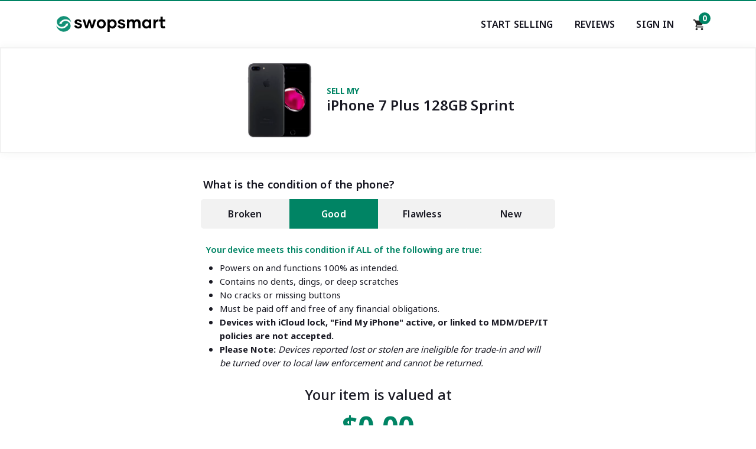

--- FILE ---
content_type: text/html; charset=UTF-8
request_url: https://www.swopsmart.com/sell-apple-iphone-7-plus-128gb-sprint
body_size: 11889
content:
<!DOCTYPE html>
<html lang="en">
    <head>
            <title>Sell Apple iPhone 7 Plus 128GB Sprint | Cash for Apple iPhone 7 Plus 128GB Sprint</title>  
        
            <meta name="description" content="Sell your Apple iPhone 7 Plus 128GB Sprint to Swopsmart and get the Most Cash GUARANTEED! Instant Quote. Free Shipping. Top Rated Service."><meta name="msvalidate.01" content="700FC7D2305D3525F302131FFF533636" />
            <meta name="keywords" content="sell Apple iPhone 7 Plus 128GB Sprint, sell my Apple iPhone 7 Plus 128GB Sprint, sell used Apple iPhone 7 Plus 128GB Sprint, swopsmart Apple iPhone 7 Plus 128GB Sprint, sell iphone, sell ipad, sell samsung">
            <meta name="revisit-after" content="3 days">
        
          <!-- Facebook open graph tags -->
          <meta property="og:url" xml:lang="EN" content="//www.facebook.com/swopsmart">
            <meta property="og:type" content="website">
            <meta property="og:site_name" content="Swopsmart.com">
            <meta property="og:title" content="Sell Apple iPhone 7 Plus 128GB Sprint | Cash for Apple iPhone 7 Plus 128GB Sprint">
            <meta property="og:description" content="Sell your Apple iPhone 7 Plus 128GB Sprint to Swopsmart and get the Most Cash GUARANTEED! Instant Quote. Free Shipping. Top Rated Service.">
            <meta property="og:image" content="https://www.swopsmart.com/assets/front/images/ss-og-image.png">

        <!-- twitter summary card -->
            <meta name="twitter:card" content="summary" />
            <meta name="twitter:site" content="@swopsmart" />

        <!-- Favicon -->  
           <link rel="icon" type="image/png" sizes="16x16" href="https://www.swopsmart.com/assets/front/favicon/16x16.png">
            <link rel="icon" type="image/png" sizes="32x32" href="https://www.swopsmart.com/assets/front/favicon/32x32.png">
            <link rel="icon" type="image/png" sizes="192x192" href="https://www.swopsmart.com/assets/front/favicon/192x192.png">
            <link rel="apple-touch-icon" type="image/png" sizes="180x180" href="https://www.swopsmart.com/assets/front/favicon/180x180.png">
        
        <!-- for-mobile-apps -->
            <meta name="viewport" content="width=device-width, initial-scale=1">
            <meta http-equiv="Content-Type" content="text/html; charset=utf-8" />

        
        <!-- Custom ui styles -->
                    <link href="https://cdn.swopsmart.com/assets/front/css/main.min.1292021.css" rel="stylesheet" type="text/css" media="all" />
              

        <!-- Google analytics -->
            <script>
              (function(i,s,o,g,r,a,m){i['GoogleAnalyticsObject']=r;i[r]=i[r]||function(){
              (i[r].q=i[r].q||[]).push(arguments)},i[r].l=1*new Date();a=s.createElement(o),
              m=s.getElementsByTagName(o)[0];a.async=1;a.src=g;m.parentNode.insertBefore(a,m)
              })(window,document,'script','https://www.google-analytics.com/analytics.js','ga');
              ga('create', 'UA-79995837-1', 'auto');
              ga('send', 'pageview');
            </script>
         <!-- Google analytics ends -->


</head>	
<body>

<!--Skips direct to content-->    
<a href="#main-content" class="skip-main">Skip to main content</a>

<!-- Header begins-->
    <header class="global-nav">
        <div class="container">
            <div class="nav-wrapper">
                    <a href="/" class="logo-link"><img src="https://www.swopsmart.com/assets/front/images/ss-logo.svg" class="logo" alt="Swopsmart logo"/></a>
<!-- desktop navigation links-->
                <nav class="desktop">
   
                    <ul class="nav-links">
                   
                        <li ><a href="https://www.swopsmart.com/sell" aria-label="Start selling your electronics">Start Selling</a></li>   
                        <li><a href="https://www.swopsmart.com/reviews">Reviews</a></li>
                        <li>
                            <a href="https://www.swopsmart.com/sign-in">Sign In</a>                                
                           
                        
                        </li>
                    </ul>
                    <div class="nav-cart">
                        <!--Gets items in cart -->
                              
                        <a href="https://www.swopsmart.com/process/cart" aria-label="Shopping cart"><img src="https://cdn.swopsmart.com/assets/front/images/shopping_cart-24px.svg" alt="Shipping cart icon" />
                        <span class="cart-circle" aria-label="0 items in shopping cart">0</span></a>
                    
                        </div>
                </nav>
                    <input class="menu-btn mobile" type="checkbox" id="menu-btn">
                    <label class="menu-icon mobile" for="menu-btn"><span class="nav-icon mobile"></span></label>

<!--mobile navigation links-->
                <nav class="mobile">
                    <div class="top-nav">
                            <ul>
                                <li>
                             
                                    <a href="https://www.swopsmart.com/sign-in"><img src="https://cdn.swopsmart.com/assets/front/images/user.svg" alt="user icon" loading="lazy"> Sign In</a>          
                                </li>
                                <li class="m-nav-phone"><a href="tel:800-707-9043">(800)-707-9043</a></li>
                            </ul>
                        
                            
                            

                    </div>
                        <div class="bottom-nav">
                            <span>Sell your...</span>
                            <ul>
                                
                                <li><a href="https://www.swopsmart.com/sell/iphone" aria-label="Sell your iPhone" >iPhone</a></li>
                                <li><a href="https://www.swopsmart.com/sell/cell-phones/samsung" aria-label="Sell your Samsung">Samsung</a></li>
                                <li><a href="https://www.swopsmart.com/sell/cell-phones" aria-label="Sell your Tablet">Android</a></li>
                                <li><a href="https://www.swopsmart.com/sell/apple-products/headphones" aria-label="Sell your AirPods">AirPods</a></li>
                                <li><a href="https://www.swopsmart.com/sell/tablets" aria-label="Sell your Tablet">Tablet</a></li>
                                <li><a href="https://www.swopsmart.com/sell/ipad" aria-label="Sell your iPad">iPad</a></li>
                                <li><a href="https://www.swopsmart.com/sell" aria-label="Start selling your electronics" >Others</a></li>

                            </ul>
                        
                        </div>
                        
                </nav>

                <div class="nav-cart mobile">
                    <a href="https://www.swopsmart.com/process/cart"><img src="https://cdn.swopsmart.com/assets/front/images/shopping_cart-24px.svg" alt="Shipping cart icon" loading="lazy" />
                    <span class="cart-circle" aria-label="0 items in shopping card">0</span></a>
                
                    </div>
            </div>
        </div>

        
       

    
            
    </header>
<!-- Header ends-->
<main id="main-content">
        <section class="product-landing">
                                <div class="phone-box">
                            <picture>
                              <source srcset="https://cdn.swopsmart.com/assets/uploads/iphone7plus.webp" type="image/webp">
                              <source srcset="https://cdn.swopsmart.com/assets/uploads/iphone7plus.jpg" type="image/jpeg">
                              <img src="https://cdn.swopsmart.com/assets/uploads/iphone7plus.jpg" alt="Apple iPhone 7 Plus" />
                            </picture>
          
                <div class="product-name">
                    <h1><span>Sell My</span>
                    iPhone 7 Plus 128GB Sprint                </h1>
                </div>
                

            </div>

                <div class="tab-container">
         
                    <section class="tab-menu">
                        <p class="tab-header">What is the condition of the phone?</p>
                        <!-- Tab navigation -->
                        <div class="tab-menu-list">
                        <ul role="tab-list">
                            <li role="presentation">
                                <a class="broken" href="#tabs-link-1" role="tab" aria-selected="false">Broken</a>
                            </li>
                            <li role="presentation">
                                <a href="#tabs-link-2" role="tab" aria-selected="true">Good</a>
                            </li>
                            <li role="presentation">
                                <a href="#tabs-link-3" role="tab" aria-selected="false">Flawless</a>
                            </li>
                            <li role="presentation">
                                <a class="new" href="#tabs-link-4" role="tab" aria-selected="false">New</a>
                            </li>

                         
                            
                        </ul>
                       
                        </div>
                        <!-- Tab panel content -->
                        <div class="tab-content">
                        <section id="tabs-link-1" role="tabpanel" aria-hidden="true">
                           
                            <ul>
                                <span>Your device meets this condition if ANY of the following are true:</span>
                                <li>Does not power on</li>
                                <li>Cracked Screen or Body</li>
                                <li>Broken/Defective buttons or parts</li>
                                <li>Not clear for activation</li>
                                <li><b>Devices with iCloud lock, "Find My iPhone" active, or linked to MDM/DEP/IT policies are not accepted.</b></li>                                 <li><b>Please Note:</b><i> Devices reported lost or stolen are ineligible for trade-in and will be turned over to local law enforcement and cannot be returned.</i></li>
                                 <li><b>Please Note:</b><i> Devices missing critical components (LCD, digitizer, motherboard, or logic board) will be recycled and no payment will be issued.</i></li>
                            </ul>

                            <div class="offer-price-container">
                                <span>Your item is valued at</span>
                              
                                <p class="offer-price">
                                $0.00
                                </p>

                                <form action="process/cart" method="post">
                                    <input type="hidden" name="productcarrierid" value="118">
                                    <input type="hidden" name="productcondition" value="1">
                                    <input type="hidden" name="productofferprice" value="0"> 
                                    <button aria-label="Checkout" class="global--blue-btn">Sell this device</button> 
                                </form>   
                            </div>

                        </section>
                        <section id="tabs-link-2" role="tabpanel" aria-hidden="false">
                            
                                    <ul>
                                        <span>Your device meets this condition if ALL of the following are true:</span>
                                        <li>Powers on and functions 100% as intended.</li>
                                        <li>Contains no dents, dings, or deep scratches</li>
                                        <li>No cracks or missing buttons</li>
                                        <li>Must be paid off and free of any financial obligations.</li>
                                             <li><b>Devices with iCloud lock, "Find My iPhone" active, or linked to MDM/DEP/IT policies are not accepted.</b></li>                                <li><b>Please Note:</b><i> Devices reported lost or stolen are ineligible for trade-in and will be turned over to local law enforcement and cannot be returned.</i></li>
                                    </ul>
                                    <div class="offer-price-container">
                                        <span>Your item is valued at</span>
                                      
                                        <p class="offer-price">
                                            $0.00
                                        </p>


                                        <form action="process/cart" method="post">
                                            <input type="hidden" name="productcarrierid" value="118">
                                            <input type="hidden" name="productcondition" value="2">
                                            <input type="hidden" name="productofferprice" value="0">    
                                            <button aria-label="Checkout" class="global--blue-btn">Sell this device</button>
                                        </form>
                                    </div>
                        </section>
                        <section id="tabs-link-3" role="tabpanel" aria-hidden="true">
                            
                            <ul>
                                <span>Your device meets this condition if ALL of the following are true:</span>
                                <li>Powers on and functions 100% as intended.</li>
                                <li><b>Device looks brand new with zero signs of use</b></li>
                                <li>Must be paid off and free of any financial obligations.</li>
                                             <li><b>Devices with iCloud lock, "Find My iPhone" active, or linked to MDM/DEP/IT policies are not accepted.</b></li>                                <li><b>Please Note:</b><i> Devices reported lost or stolen are ineligible for trade-in and will be turned over to local law enforcement and cannot be returned.</i></li>
                                    </ul>
                            </ul>
                            <div class="offer-price-container">
                                <span>Your item is valued at</span>
                              
                                <p class="offer-price">

                                    $0.00
                                </p>
                                <form action="process/cart" method="post">
                                    <input type="hidden" name="productcarrierid" value="118">
                                    <input type="hidden" name="productcondition" value="3">
                                    <input type="hidden" name="productofferprice" value="0">
                                    <button aria-label="Checkout" class="global--blue-btn">Sell this device</button>
                                </form> 
                            </div>
                        </section>
                        <section id="tabs-link-4" role="tabpanel" aria-hidden="true">
                            <p style="background-color:#fff3cd; color:#b94a48; font-size:14px; font-weight:bold; border:1px solid #f0ad4e; padding:10px; border-radius:4px;">
                            <b>PLEASE NOTE:</b> To minimize fraud, payment for <span style="text-decoration:underline;">NEW</span> devices can <u>only</u> be made via <b>PayPal</b>.
                            </p>
                            <ul>
                                <span>Your device meets this condition if ALL of the following are true:</span>
                                <li><b>Device must be sealed inside original box</b></li>
                                <li>All original accessories must be included</li>
                                <li>Plastic film must be present</li>
                                <li>Must be paid off and free of any financial obligations.</li>
                                                        <li><b>Devices with iCloud lock, "Find My iPhone" active, or linked to MDM/DEP/IT policies are not accepted.</b></li>                                <li><b>Please Note:</b><i> Devices reported lost or stolen are ineligible for trade-in and will be turned over to local law enforcement and cannot be returned.</i></li>
                            </ul>
                            <div class="offer-price-container">
                                <span>Your item is valued at</span>
                              
                                <p class="offer-price">
                                                                        $0.00
                               </p>
                                <form action="process/cart" method="post">
                                    <input type="hidden" name="productcarrierid" value="118">
                                    <input type="hidden" name="productcondition" value="4">
                                    <input type="hidden" name="productofferprice" value="0"> 
                                    <button aria-label="Checkout" class="global--blue-btn">Sell this device</button>
                                </form>
                            </div>
                        </section>
                        
                    </section>

                  
                </div> <!--Tabs container ends-->
        </section>

        <!--Trust section-->

            <section class="trust white-bg padding-top-reset">
                <div class="container">
                    <h3 class="trust__sub-title global--sub-title">#1 Trusted Buyback Company</h3>
                    <h2 class="trust__sub-title global--main-title">Simply the Best...</h2>
                    
                    <div class="trust_badge-container">
                        
                    <a target="_blank" href="https://www.trustpilot.com/review/swopsmart.com" aria-label="Trust pilot reviews for Swopsmart"><img src="/assets/front/images/trustpilot.svg" alt="trustpilot badge" loading="lazy" /></a>
                                
                    <a target="_blank" href="https://www.bbb.org/us/ny/jackson-hts/profile/ecommerce/swopsmart-llc-0121-164617" aria-label="Better Business Bureau profile"><img src="/assets/front/images/bbb-badge-vertical.png" alt="Better business Bureau badge" loading="lazy" /></a>
                    <a target="_blank" href="https://www.shopperapproved.com/reviews/swopsmart.com/" aria-label="Shopper approved reviews for Swopsmart"><img src="/assets/front/images/shopperapproved.svg" alt="Shopperapproved badge" loading="lazy" /></a>


                    </div>
                </div>

            </section>
        <!--Trust section ends-->
                      
        <!--Accordion section-->
       
            <section class="faq gray-bg">
                <div class="container">
                    <h3 class="faq__sub-title global--sub-title center-text">FAQ<span style="text-transform: lowercase;">s</span></h3>
                    <h2 class="faq__sub-title global--main-title center-text">Popular Questions</h2>
                <div class="faq__container" style="background: #fafbfc;">
                <dl class="accordion">
        
                    <dt>How do I sell my iPhone 7 Plus 128GB Sprint?</dt>
                    <dd class="global--body-text">
                      <p>Selling your iPhone 7 Plus 128GB Sprint with Swopsmart's buyback program is fast and easy. <br><br>
        
                        <ol>
                            <li>Get a FREE instant valuation. No auctions or fees.</li>
                            <li>Pack your iPhone 7 Plus 128GB Sprint into a box and ship it for FREE.</li>
                            <li>Get paid the same day the phone is received at our warehouse. </li>
                         
                        </ol>
            
                        
                    </p>
                    </dd>
                    <dt>Why should I sell to Swopsmart?</dt>
                    <dd class="global--body-text">
                      <p>We are the fastest growing cell phone buyback company in the US with an A+ accreditation rating by the Better Business Bureau. Here are a few reasons why our customer's love us:<br><br>
                        <ul>
                            <li>We pay up to 33% more than carrier buyback programs for any used cell phones.</li>
                            <li>It’s completely FREE! No auctions, no fees, no hassle!</li>
                            <li>We’ll pay the same day your item arrives at our warehouse.</li>
                            <li>We remove all personal data from your device to Department of Defense standards so your security is never compromised.</li>
                         
                        </ul>
        
        
                      </p>
                      
                    </dd>

                    <dt>What happens after I ship?</dt>
                    <dd class="global--body-text">
                      <p>You can track the progress of your package using the tracking number on the label or via your account. Once we receive your package, it gets scanned into our system before day's end. This initiates our notification system which will keep you posted throughout the process via email and SMS (if selected). </p>
                    </dd>
                    
                
        
                    <dt>Does Swopsmart cover shipping fees?</dt>
                    <dd class="global--body-text">
                      <p>Shipping is 100% FREE. Our platform will automatically provide you a USPS pre-paid shipping label upon completion of your order.</p>
                    </dd>
                    
                    <dt>How do I get paid?</dt>
                    <dd class="global--body-text">
                      <p>We currently offer two methods of payment - Check or PayPal™. You'll be asked to indicate your preference during check out.<br><br>
                        Your payment will be sent the same day we receive and inspect your item(s).
                    </p>
        
        
                    </dd>
            
                    
                    
                    
               
                
                </dl>
            
                
            </div>
        </div><!--Container closing tags-->
              </section>
            
            
            
            <!-- JS -->
            <script>
                var ia = {
              aria: {},
              instances: []
            };
            
            (function() {
              "use strict";
            
              ia.aria.Accordion = function(el, index) {
                this.id = 'accordion-' + index;
                this.el = el;
                this.initialize();
              }
            
              ia.aria.Accordion.prototype = {
            
                tabs: [],
                panels: [],
            
                initialize: function() {
                  this.el.setAttribute('id', this.id);
                  this.el.setAttribute('role', 'tablist');
                  this.el.setAttribute('aria-multiselectable', 'true');
                  
                  this.panels = [].slice.call( this.el.getElementsByTagName('dd') );
                  
                  this.panels.map( function( panel, i ){
                    panel.setAttribute('id', this.id + "-panel-" + i);
                    panel.setAttribute('role', 'tabpanel');
                    panel.setAttribute('aria-labeledby', this.id + "-tab-" + i);
                    panel.setAttribute('aria-hidden', 'true');
                    panel.addEventListener( 'keydown', this.onPanelKeydown.bind(this), true ); 
                  }, this );
            
                  this.tabs = [].slice.call( this.el.getElementsByTagName('dt') );
                  this.tabs.map( function( tab, i ){
                    tab.setAttribute('role', 'tab');
                    tab.setAttribute('id', this.id + "-tab-" + i);
                    tab.setAttribute('aria-controls', this.id + "-panel-" + i);
                    tab.setAttribute('aria-expanded', false);
                    tab.setAttribute('aria-selected', false);
                    tab.setAttribute('tabindex', i === 0 ? '0' : '-1');
                    tab.addEventListener('click', this.onTabClick.bind(this));
                    tab.addEventListener('keydown', this.onTabKeydown.bind(this));
                  }, this );
                },
            
                getPanel: function(tab) {
                  return document.getElementById(tab.getAttribute('aria-controls'));
                },
            
                select: function(tab) {
                  this.deselectAll();
                  tab.setAttribute('aria-selected', 'true');
                  tab.setAttribute('tabindex', '0');
                  tab.focus();
                },
            
                deselectAll: function() {
                  this.tabs.map(function(tab, i){
                    tab.setAttribute('aria-selected', 'false');
                    tab.setAttribute('tabindex', '-1');
                  }, this );
                },
            
                show: function(tab) {
                  this.getPanel(tab).setAttribute('aria-hidden', 'false');
                  tab.setAttribute('aria-expanded', 'true');
                },
            
                hide: function(tab) {
                  this.getPanel(tab).setAttribute('aria-hidden', 'true');
                  tab.setAttribute('aria-expanded', 'false');
                },
            
                hideAll: function() {
                  this.tabs.map(function(tab){
                    this.hide(tab);
                  }, this);
                },
            
                getNextTab: function(tab) {
                  var next = tab.nextSibling;
                  if (next === null) {
                    return this.tabs[0];
                  } else if (next.tagName === 'DT') {
                    return next;
                  } else {
                    return this.getNextTab(next);
                  }
                },
            
                getPrevTab: function(tab) {
                  var next = tab.previousSibling;
                  if (next === null) {
                    return this.tabs[this.tabs.length - 1];
                  } else if (next.tagName === 'DT') {
                    return next;
                  } else {
                    return this.getPrevTab(next);
                  }
                },
            
                onTabClick: function(e) {
                  var showTab = e.target.getAttribute('aria-expanded') !== 'true';
                  this.hideAll();
                  if (showTab) {
                    this.show(e.target);
                  }
                },
            
                onTabKeydown: function(e) {
                  switch (e.which) {
                    case 13: // ENTER
                    case 32: // SPACE
                      e.preventDefault();
                      e.stopPropagation();
                      var showTab = e.target.getAttribute('aria-expanded') !== 'true';
                      this.hideAll();
                      if (showTab) {
                        this.show(e.target);
                      }
                      break;
                    case 37: // LEFT
                    case 38: // UP
                      e.preventDefault();
                      e.stopPropagation();
                      this.select(this.getPrevTab(e.target));
                      break;
                    case 39: // RIGHT
                    case 40: // DOWN
                      e.preventDefault();
                      e.stopPropagation();
                      this.select(this.getNextTab(e.target));
                      break;
                    case 35: // END
                      e.preventDefault();
                      e.stopPropagation();
                      this.select(this.tabs[this.tabs - 1]);
                      break;
                    case 36: // HOME
                      e.preventDefault();
                      e.stopPropagation();
                      this.select(this.tabs[0]);
                      break;
                  }
                },
            
                onPanelKeydown: function(e) {
                  if ( e.ctrlKey || e.metaKey ) {
                    switch (e.which) {
                      case 38: // UP
                        e.preventDefault();
                        e.stopPropagation();
                        if( e.currentTarget ){
                          this.select(this.getPrevTab(e.currentTarget)) ; 
                        }
                        break;
                      case 40: // PAGE DOWN
                        e.preventDefault();
                        e.stopPropagation();
                        if( e.currentTarget ){ 
                          this.select(this.getNextTab(e.currentTarget)) ; 
                        }
                        break;
                    }
                  }
                }
              };
            
              window.addEventListener('load', function() {
                var accordions = document.getElementsByClassName('accordion');
                for (var i = 0; i < accordions.length; i++) {
                  ia.instances[ia.instances.length] = new ia.aria.Accordion(accordions[i], i);
                }
              });
            })();
            </script>
            <!--JS END-->
            
            <!--Accordion section ends-->
     

    </section>
<!--Javascript for tabs-->
    <script>

        (function() {
           "use strict";
           
           var tabBtns = document.querySelectorAll("[role='tab']"),
               target,
               navSiblings,
               tabPanelSiblings,
               tabPanelShow;
        
           [].forEach.call(tabBtns, function(tabBtn) {
              tabBtn.addEventListener('click', function(e) {
                 e.preventDefault();
                 
                 //$(this)
                 target = e.target;
                 
                 //$(this).attr("aria-selected", "true");
                 target.setAttribute("aria-selected", true);
                 
                 //$(this).parent().siblings().children().attr("aria-selected", "false");
                 navSiblings = getSiblings(target.parentNode.parentNode.firstElementChild, target.parentNode);
                 [].forEach.call(navSiblings, function(navSibling) {
                    navSibling.firstElementChild.setAttribute("aria-selected", false);
                 });
                 
                 //var tabpanelShow = $(this).attr("href");
                 //$(tabpanelShow).attr("aria-hidden", "false");
                 tabPanelShow = target.getAttribute("href").substring(1);
                 tabPanelShow = document.getElementById(tabPanelShow);
                 tabPanelShow.setAttribute("aria-hidden", false);
                 
                 //$(tabpanelShow).siblings().attr("aria-hidden", "true");
                 tabPanelSiblings = getSiblings(tabPanelShow.parentNode.firstElementChild, tabPanelShow);
                 [].forEach.call(tabPanelSiblings, function(tabPanelSibling) {
                    tabPanelSibling.setAttribute("aria-hidden", true);
                 });
              });
           });
        }());
        
        //Jquery function siblings()
        function getSiblings( n, elem ) {
           var r = [];
           for ( ; n; n = n.nextSibling ) {
              if ( n.nodeType === 1 && n !== elem ) {
                 r.push( n );
              }
           }
           return r;
        }
                 </script>

                 <!--Javascript ends-->
              

    </main>

             <script type="application/ld+json">
                            {
                              "@context": "https://schema.org",
                              "@type": "BreadcrumbList",
                              "itemListElement": [{
                                "@type": "ListItem",
                                "position": 1,
                                "item": {
                                  "@id": "//www.swopsmart.com/",
                                  "name": "Home"
                                  }
                              },{
                                "@type": "ListItem",
                                "position": 2,
                                "item": {
                                  "@id": "//www.swopsmart.com/sell",
                                  "name": "Sell"
                                  }
                                },{
                                "@type": "ListItem",
                                "position": 3,
                                "item": {
                                  "@id": "//www.swopsmart.com/sell/iphone",
                                  "name": "iPhone"
                                  }
                              },{
                                "@type": "ListItem",
                                "position": 4,
                                "item": {
                                  "@id": "//www.swopsmart.com/sell/iphone/apple-iphone-7-plus",
                                  "name": "Apple iPhone 7 Plus"
                                  }
                              },{
                                "@type": "ListItem",
                                "position": 5,
                                "item": {
                                  "@id": "//www.swopsmart.com/sell/iphone/apple-iphone-7-plus/sprint",
                                  "name": "Sprint"
                                  }
                              },{
                                "@type": "ListItem",
                                "position": 6,
                                "item": {
                                  "@id": "//www.swopsmart.com/sell-apple-iphone-7-plus-128gb-sprint",
                                  "name": "Apple iPhone 7 Plus 128GB Sprint"
                                  }
                              }]
                            }
            </script>
            
            
<script type="application/ld+json">
{
  "@context": "http://schema.org",
  "@type": "Product",
  "aggregateRating": {
    "@type": "AggregateRating",
    "ratingValue": "4.9",
    "reviewCount": "321"
  },
  "description": "Sell your Apple iPhone 7 Plus 128GB Sprint to Swopsmart and get the Most Cash GUARANTEED! Instant Quote. Free Shipping. Top Rated Service.",
  "name": "iPhone 7 Plus 128GB Sprint",
  "image": "https://www.swopsmart.com//assets/uploads/iphone7plus.jpg",
  "brand": "Apple",
  "sku": "01231180",
  "mpn": "091180",
  "offers": [
    {
      "@type": "Offer",
      "price": "0",
      "priceCurrency": "USD",
      "itemCondition": "https://schema.org/NewCondition",
      "availability": "https://schema.org/InStock",
      "description": "Trade-in offer for a new condition item",
      "seller": {
        "@type": "Organization",
        "name": "Swopsmart"
      }
    },
    {
      "@type": "Offer",
      "price": "0",
      "priceCurrency": "USD",
      "itemCondition": "https://schema.org/UsedCondition",
      "availability": "https://schema.org/InStock",
      "description": "Trade-in offer for a used condition item",
      "seller": {
        "@type": "Organization",
        "name": "Swopsmart"
      }
    },
    {
      "@type": "Offer",
      "price": "0",
      "priceCurrency": "USD",
      "itemCondition": "https://schema.org/RefurbishedCondition",
      "availability": "https://schema.org/InStock",
      "description": "Trade-in offer for a refurbished condition item",
      "seller": {
        "@type": "Organization",
        "name": "Swopsmart"
      }
    }
  ],
  "review": [
    {
      "@type": "Review",
      "author": "Beth",
      "datePublished": "2024-19-24",
      "description": "Easy all-around experience. Printed label dropped it at USPS. They sent me an email to confirm receipt and then later another email to confirm the payment they sent to my PayPal.",
      "name": "Beth",
      "reviewRating": {
        "@type": "Rating",
        "bestRating": "5",
        "ratingValue": "5",
        "worstRating": "1"
      }
    }
    ]
  }
</script><!--Footer begins-->
<footer>
        <div class="container">
            <div class="global-footer-top">

                <div class="subscribe">
                    <h3 class="subscribe__title footer--title">Subscribe</h3>
                  
                        <form class="subscribe__form" id="nlSubscribe" >
                            <input type="email" aria-label="Subscribe email" placeholder="Enter your email" class="nlEmail" required="">
                            <button type="submit">GO!</button>
                        </form>
                    
                    <p class="subscribe__form-text">Sign up to receive offers</p>
                   
                    <img src="/assets/front/images/ss-logo-white.svg" style="width: 100px;padding: 1.5rem 0;" class="subscribe__logo" alt="Swopsmart logo" />
                    
                    <p class="subscribe__say-hello">Say hello</p>
                    <a class="subscribe__contact" href="tel:800-707-9043">(800)-707-9043</a>
                    

                </div>
                <div class="pop-search">  
                    <h3 class="pop-search__title footer--title">POPULAR SEARCHES</h3>
                    <ul class="pop-search__list">
                        <li class="pop-search__item"><a href="https://www.swopsmart.com/sell/iphone">Sell iPhone</a></li>
                        <li class="pop-search__item"><a href="https://www.swopsmart.com/sell/ipad">Sell iPad</a></li>
                        <li class="pop-search__item"><a href="https://www.swopsmart.com/sell/ipod">Sell iPod</a></li>
                        <li class="pop-search__item"><a href="https://www.swopsmart.com/sell/tablets">Sell Tablet</a></li>
                        <li class="pop-search__item"><a href="https://www.swopsmart.com/sell/cell-phones/samsung">Sell Samsung</a></li>
                        <li class="pop-search__item"><a href="https://www.swopsmart.com/sell/cell-phones">Sell Cell Phone</a></li>
                        
                        
                        
                    </ul>


                </div>

                <div class="resources">
                    <h3 class="resources__title footer--title">Resources</h3>
                    <ul class="resources__list">
                        <li class="resources__item"><a href="https://www.swopsmart.com/check-esn">Check IMEI/ESN</a></li>
                        <li class="resources__item"><a href="https://www.swopsmart.com/check-verizon-esn">Check Verizon ESN</a></li>
                        <li class="resources__item"><a href="https://www.swopsmart.com/check-att-imei">Check AT&T IMEI</a></li>
                        <li class="resources__item"><a href="https://www.swopsmart.com/check-tmobile-imei">Check T-Mobile IMEI</a></li>
                        <li class="resources__item"><a href="https://www.swopsmart.com/check-cricket-imei">Check Cricket IMEI</a></li>
                        
                    </ul>

                </div>
                <div class="support">
                    <h3 class="support__title footer--title">Support</h3>
                    <ul class="support__list">
                        <li class="support__item"><a href="https://www.swopsmart.com/contact-us">Contact Us</a></li>
                        <li class="support__item"><a href="https://www.swopsmart.com/track-order">Track My Order</a></li>
                        <li class="support__item"><a href="https://www.swopsmart.com/support/faq">FAQs</a></li> 
                        <li class="support__item"><a href="https://www.swopsmart.com/blog">Blog</a></li> 
                    </ul>

                </div>
                <div class="about">
                    <h3 class="about__title footer--title">About SWOPSMART</h3>
                    <ul class="about__list">
                        <li class="about__item"><a href="https://www.swopsmart.com/about-us">About Us</a></li>
                        <li class="about__item"><a href="https://www.swopsmart.com/how-it-works">How it Works</a></li>
                        <li class="support__item"><a href="https://www.swopsmart.com/scholarship">Scholarship</a></li>
                        <li class="about__item"><a href="https://www.swopsmart.com/privacy">Privacy Policy</a></li>
                        <li class="about__item"><a href="https://www.swopsmart.com/terms-and-condition">Terms & Condition</a></li>
 
                    </ul>

                </div>
            </div>

 <!--Bottom part -- copyright and social-->          
             <div class="global-footer-bottom">
                <div class="copyright">
                    <ul class="copyright__list">
                        <li class="copyright__item">© 2020 Swopsmart, LLC. All rights reserved.</li>
                        <li class="copyright__item">Brands and Trademarks found on swopsmart.com are property of their respective owners.</li>
                    </ul>

                </div>
                <div class="social">
                    <ul class="social__list">

                        <li class="social__item"> <a href="https://www.youtube.com/c/Swopsmart"> <img src="[data-uri]" alt="youtube icon" /> </a> </li>

                        <li class="social__item"> <a href="https://www.twitter.com/swopsmart"> <img src="[data-uri]" alt="twitter icon" /> </a> </li>

                        <li class="social__item"> <a href="https://www.instagram.com/swopsmart"> <img src="[data-uri]" alt="instagram icon" /> </a> </li>
                        <li class="social__item"> <a href="https://www.facebook.com/swopsmart"> <img src="[data-uri]" alt="facebook icon" /> </a> </li>
                        

                    </ul>
                </div>
            </div>


        </div>

   

    </footer>
<!--Footer Ends-->
 <!--Subscribe modal--> 
      
 <div class="modal" id="subscribe">
    <div class="inner-modal">
        
        <span class="subscribe-response">Thanks!</span>
        <p>You have been added to our list</p>
        <button class="close" id="closeSubscribeModal"><img alt="close button" src="[data-uri]" /></button>
    </div>
</div>
<!--Subscribe modal ends--> 

</body>
</html>

<script>

document.getElementById("nlSubscribe").addEventListener("submit", submitSubscribe);

function submitSubscribe() {
    event.preventDefault();
    let userEmail = document.getElementsByClassName("nlEmail");
    userEmail = userEmail[0].value;
    
    
    //POST request
    var httpRequest = new XMLHttpRequest();
    httpRequest.onreadystatechange = function (data) {
       
        let response = httpRequest.response;
        response = JSON.parse(response);
        openModal();
    }
    httpRequest.open('POST', 'https://www.swopsmart.com/Front/subscribe', true);
    httpRequest.setRequestHeader('Content-Type', 'application/x-www-form-urlencoded');
    
    httpRequest.send('email=' + encodeURIComponent(userEmail))

}
        


</script>

<!--Subscribe javascript -->

<script>
  const  emailInput = document.querySelector(".nlEmail"),
  modal = document.querySelector("#subscribe"),
      closeButton = document.querySelector("#closeSubscribeModal");

// If there is a modal button, open the modal when it's clicked
// and close it if someone clicks the close button, or if they
// hit escape

  function openModal() {
    fadeIn(modal);
    closeButton.addEventListener("click", () => closeModal());
    document.onkeydown = (e) => {
    if (e.keyCode == 27) {
      // keyCode 27 is esc
      closeModal();
    }
  };

  };
  
  function closeModal() {
    emailInput.value = '';
    emailInput.blur();
    emailInput.style.outline = '2px solid #223260';      
    fadeOut(modal);

    
    
  };
  
  function fadeOut(element) {
    var opacity = 1;
    function decrease() {
      opacity -= 0.05;
      if (opacity <=0) {
        //complete
        element.style.opacity = 0;
        element.classList.remove('is-open'); 
        return true;
      }
      element.style.opacity = opacity;
      requestAnimationFrame(decrease);
    }
    decrease();
  };
  
  function fadeIn(element) {
    var opacity = 0;
    element.classList.add('is-open');
    function increase() {
      opacity += 0.05;
      if (opacity >=1) {
        //complete
        element.style.opacity = 1;
        return true;
      }
      element.style.opacity = opacity;
      requestAnimationFrame(increase);
    }
    increase();
  };



</script>

